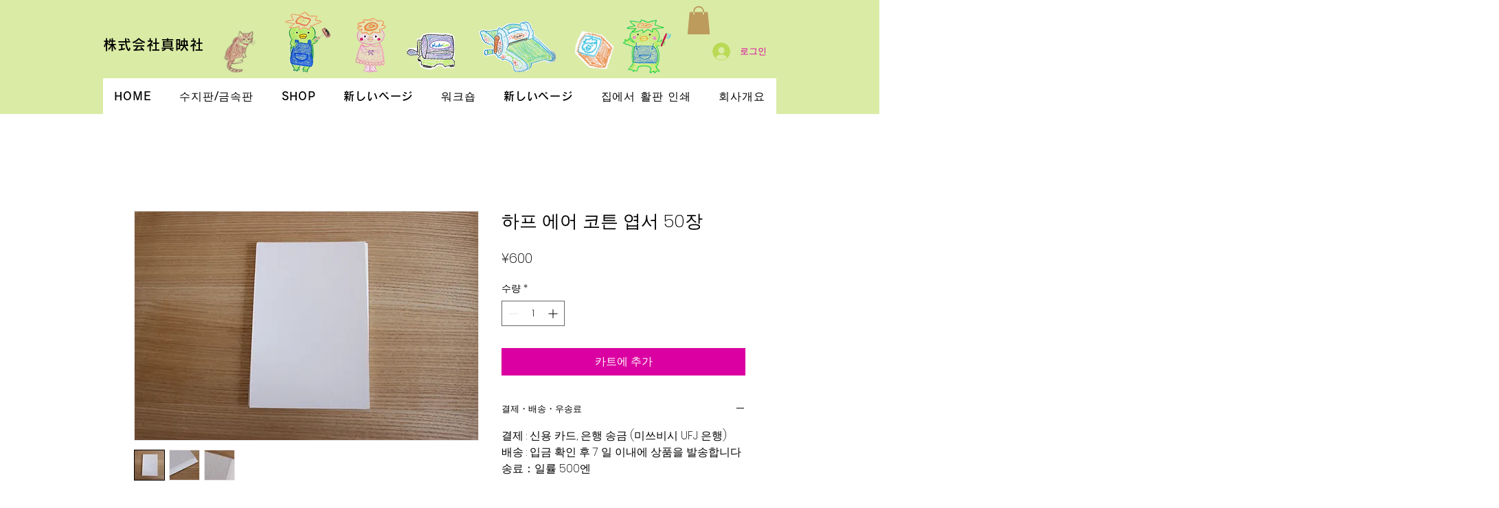

--- FILE ---
content_type: text/html; charset=utf-8
request_url: https://www.google.com/recaptcha/api2/aframe
body_size: 267
content:
<!DOCTYPE HTML><html><head><meta http-equiv="content-type" content="text/html; charset=UTF-8"></head><body><script nonce="Kl6y57zPcjwXCyJudOThMg">/** Anti-fraud and anti-abuse applications only. See google.com/recaptcha */ try{var clients={'sodar':'https://pagead2.googlesyndication.com/pagead/sodar?'};window.addEventListener("message",function(a){try{if(a.source===window.parent){var b=JSON.parse(a.data);var c=clients[b['id']];if(c){var d=document.createElement('img');d.src=c+b['params']+'&rc='+(localStorage.getItem("rc::a")?sessionStorage.getItem("rc::b"):"");window.document.body.appendChild(d);sessionStorage.setItem("rc::e",parseInt(sessionStorage.getItem("rc::e")||0)+1);localStorage.setItem("rc::h",'1766049217823');}}}catch(b){}});window.parent.postMessage("_grecaptcha_ready", "*");}catch(b){}</script></body></html>